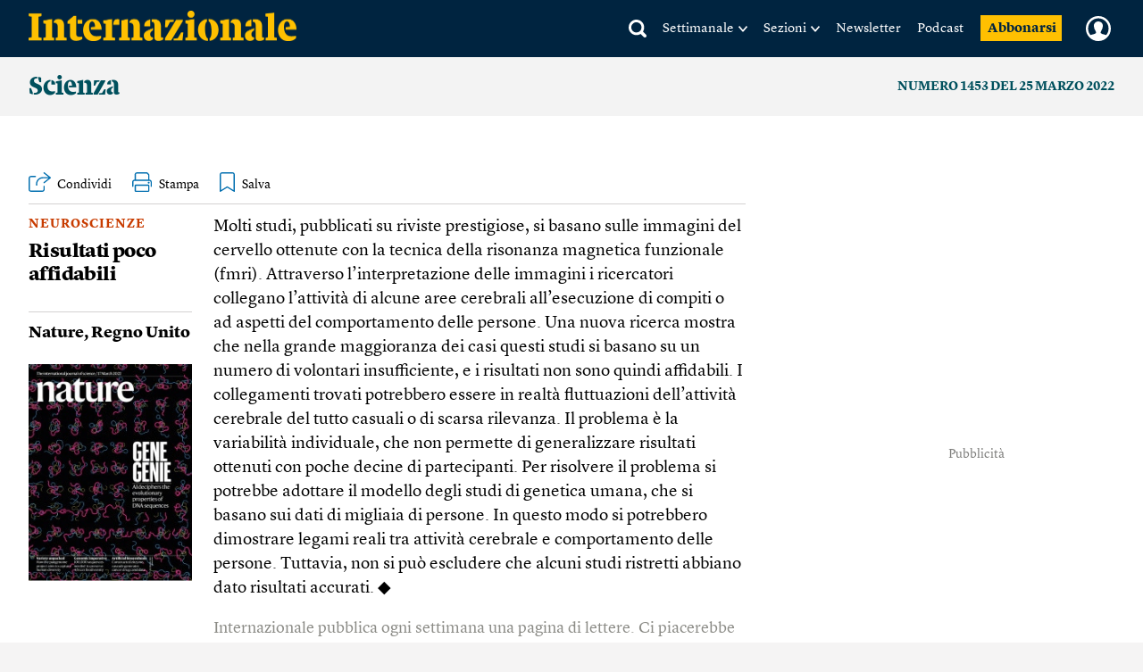

--- FILE ---
content_type: text/html; charset=utf-8
request_url: https://www.google.com/recaptcha/api2/aframe
body_size: 257
content:
<!DOCTYPE HTML><html><head><meta http-equiv="content-type" content="text/html; charset=UTF-8"></head><body><script nonce="43cIScfrmKH9R6p1J33nwQ">/** Anti-fraud and anti-abuse applications only. See google.com/recaptcha */ try{var clients={'sodar':'https://pagead2.googlesyndication.com/pagead/sodar?'};window.addEventListener("message",function(a){try{if(a.source===window.parent){var b=JSON.parse(a.data);var c=clients[b['id']];if(c){var d=document.createElement('img');d.src=c+b['params']+'&rc='+(localStorage.getItem("rc::a")?sessionStorage.getItem("rc::b"):"");window.document.body.appendChild(d);sessionStorage.setItem("rc::e",parseInt(sessionStorage.getItem("rc::e")||0)+1);localStorage.setItem("rc::h",'1768985511711');}}}catch(b){}});window.parent.postMessage("_grecaptcha_ready", "*");}catch(b){}</script></body></html>